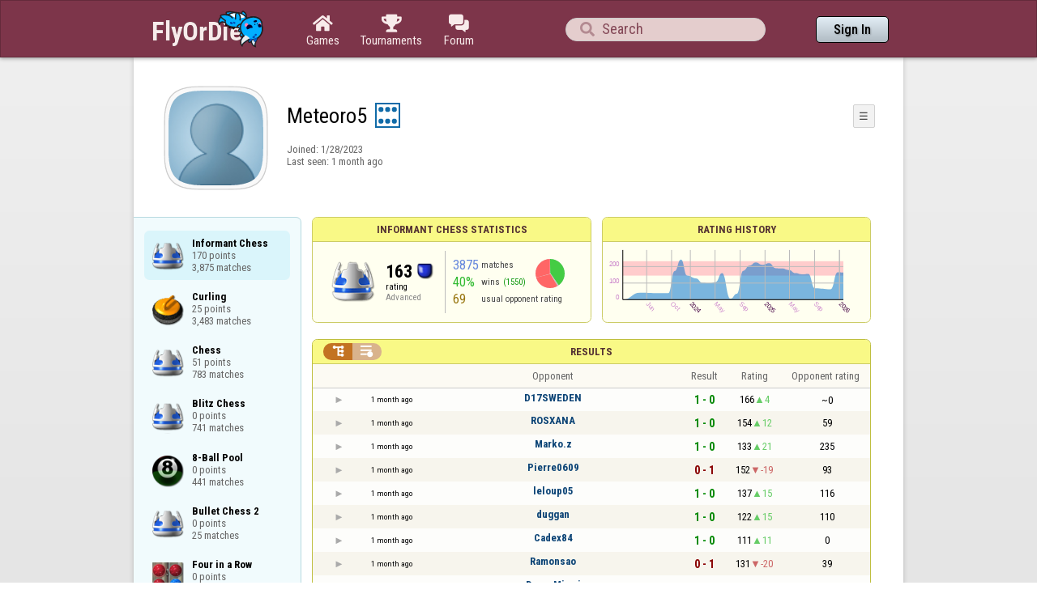

--- FILE ---
content_type: text/html;charset=UTF-8
request_url: https://www.flyordie.com/s/player/Meteoro5/deferred-ChessInformant-NORMAL.js
body_size: 8171
content:
addEventListener("load",initPopupMenus=function(){var popupMenuButton=document.getElementsByClassName("popup-menu-button");var popupMenu=document.getElementsByClassName("popup-menu");for(var i=0;i<popupMenuButton.length;i++){(function(m,b){document.addEventListener("mousedown",function(evt){for(var el=evt.target;el;el=el.parentElement)if(el==m||el==b)return;m.classList.remove("popup-menu-open");});var ch=function(){if(m.classList.contains("popup-menu-open"))m.classList.remove("popup-menu-open");else
m.classList.add("popup-menu-open");};if(!b.contextMenuInited)if(b.classList.contains("pmb-rc"))b.addEventListener("contextmenu",function(evt){evt.preventDefault();console.log("asdf");ch();});else b.addEventListener("click",ch);b.contextMenuInited=1;})(popupMenu[i],popupMenuButton[i]);}});window.closePopupMenus=function(){var popupMenus=document.getElementsByClassName("popup-menu");for(var i=0;i<popupMenus.length;i++){var m=popupMenus[i];m.classList.remove("popup-menu-open");}};var tabOrder=["aboutTab","statTab","gameListTab"];
var currentTabName="statTab";if(currentTabName=="gameListTab")tabOrder=["aboutTab","gameListTab"];function switchTab(newTabName){if(newTabName==currentTabName)return;var prev=e(currentTabName);var next=e(newTabName);var dir=tabOrder.indexOf(newTabName)<tabOrder.indexOf(currentTabName)?"right":"left";slideOutTab(prev,dir);slideInTab(next,dir);currentTabName=newTabName;var tabCount=e("tabSwitcher-buttons").children.length;var activeTabMarker=e("atm");activeTabMarker.style.marginLeft=((100/tabCount)*tabOrder.indexOf(newTabName))+"%";
if(newTabName=="statTab")renderRatingHistory();}function slideOutTab(tab,dir){tab.style.transition="transform .3s ease";tab.classList.remove("tab-slideOut-left");tab.classList.remove("tab-slideOut-right");tab.classList.remove("tab-pos-reset");tab.classList.add("tab-slideOut-"+dir);tab.setAttribute("data-tabSlideOut",setTimeout(function(){tab.classList.add("tab-hidden");},350));}function slideInTab(tab,dir){tab.classList.remove("tab-hidden");tab.classList.add("tab-shown");tab.style.transition="transform 0s linear";
tab.classList.remove("tab-slideOut-"+dir);tab.classList.add("tab-slideOut-"+(dir=="left"?"right":"left"));setTimeout(function(){tab.style.opacity="1";tab.style.transition="transform .3s ease";setTimeout(function(){tab.classList.add("tab-pos-reset");},1);},1);if(tab.getAttribute("data-tabSlideOut"))clearTimeout(parseInt(tab.getAttribute("data-tabSlideOut")));}if(!document.getElementById("rpw"))slog("warning","Playerinfo content not loaded, but deferred part is executed (issue #3203). document.readyState="+document.readyState);
var newGameLink,setGleClickListener;var newStatID;function initDPI(){document.getElementById("rpw").innerHTML="<div class=\"f T resultsPanel v\"><div class=t><div class=\"W e O r-i-mouseArea resultsCaption\"><div onclick=\"switchResultsView()\" onmousedown=\"event.preventDefault()\" class=\"F w resultsCaptionText\">Results</div><div class=\"F L pt P\"><div class=\"Fi Vm\"><div style=\"padding:0px 1.0em 0px 1.0em;\" class=\"W b vm\"><div class=\"f T r-i h\"><div class=\"gf gf r-oi H\"></div><div class=\"gf gf r-ti r-i-inactive H\"></div></div></div></div></div></div></div><div class=\"F t\"><div class=e><table class=\"f d o-t\"><thead><tr><td class=Vm><div class=\"W b c vm\"></div></td><style>@media screen and (max-width: 699.98px) { .hi-w700lt {display:none !important}}</style><td class=\"Vm hi-w700lt\"><div class=\"W b l vm\"></div></td><td style=\"width:100.0%;\" class=Vm><div class=\"W b c vm\">Opponent</div></td><td class=Vm><div class=\"W b c vm\">Result</div></td><td class=Vm><div class=\"W b c vm\">Rating</div></td><td class=\"Vm hi-w700lt orc\"><div class=\"W b c vm\">Opponent rating</div></td></tr></thead><tr class=o-t><td class=Vm><div class=\"W b C vm\"><div onselectstart=\"return false;\" class=\"Fi w S n-i\"></div></div></td><td class=\"vm hi-w700lt\"><div title=\"2025-12-11\" class=\"l series-date\">1 month ago</div></td><td style=\"width:100.0%;\"><div class=\"f T v\"><div class=t><div class=\"W e Vm o-nc\"><div class=\"W b C vm\"><a data-tr=\"RESULT-PLAYER\" href=\"/players/D17SWEDEN/ChessInformant\" class=\"Fi el o-n\">D17SWEDEN</a></div></div></div><div class=t><style>@media screen and (min-width: 700px) { .hi-w700gte {display:none !important}}</style><div class=\"W e Vm hi-w700gte opponent-rating\"><div class=\"W b c vm\">(~0)</div></div></div></div></td><td class=Vm><div class=\"W b C vm\"><div class=\"Fi\"><div class=\"f T\"><div class=\"f e vm\"><div class=\"c s-w\">1 - 0</div></div></div></div></div></td><td class=Vm><div class=\"W b vm\"><div class=\"F T mC h\"><div class=\"w H\">166</div><div class=\"w r-u H\">4</div></div></div></td><td class=\"Vm hi-w700lt orc\"><div class=\"W b c vm\">~0</div></td></tr><tr><td colspan=\"6\" class=\"p row-collapsed __gyklhn\"></td></tr><tr class=\"o-t even\"><td class=Vm><div class=\"W b C vm\"><div onselectstart=\"return false;\" class=\"Fi w S n-i\"></div></div></td><td class=\"vm hi-w700lt\"><div title=\"2025-12-08\" class=\"l series-date\">1 month ago</div></td><td style=\"width:100.0%;\"><div class=\"f T v\"><div class=t><div class=\"W e Vm o-nc\"><div class=\"W b C vm\"><a data-tr=\"RESULT-PLAYER\" href=\"/players/ROSXANA/ChessInformant\" class=\"Fi el o-n\">ROSXANA</a></div></div></div><div class=t><div class=\"W e Vm hi-w700gte opponent-rating\"><div class=\"W b c vm\">(59)</div></div></div></div></td><td class=Vm><div class=\"W b C vm\"><div class=\"Fi\"><div class=\"f T\"><div class=\"f e vm\"><div class=\"c s-w\">1 - 0</div></div></div></div></div></td><td class=Vm><div class=\"W b vm\"><div class=\"F T mC h\"><div class=\"w H\">154</div><div class=\"w r-u H\">12</div></div></div></td><td class=\"Vm hi-w700lt orc\"><div class=\"W b c vm\">59</div></td></tr><tr><td colspan=\"6\" class=\"p row-collapsed __gyklho\"></td></tr><tr class=o-t><td class=Vm><div class=\"W b C vm\"><div onselectstart=\"return false;\" class=\"Fi w S n-i\"></div></div></td><td class=\"vm hi-w700lt\"><div title=\"2025-12-07\" class=\"l series-date\">1 month ago</div></td><td style=\"width:100.0%;\"><div class=\"f T v\"><div class=t><div class=\"W e Vm o-nc\"><div class=\"W b C vm\"><a data-tr=\"RESULT-PLAYER\" href=\"/players/Marko.z/ChessInformant\" class=\"Fi el o-n\">Marko.z</a></div></div></div><div class=t><div class=\"W e Vm hi-w700gte opponent-rating\"><div class=\"W b c vm\">(235)</div></div></div></div></td><td class=Vm><div class=\"W b C vm\"><div class=\"Fi\"><div class=\"f T\"><div class=\"f e vm\"><div class=\"c s-w\">1 - 0</div></div></div></div></div></td><td class=Vm><div class=\"W b vm\"><div class=\"F T mC h\"><div class=\"w H\">133</div><div class=\"w r-u H\">21</div></div></div></td><td class=\"Vm hi-w700lt orc\"><div class=\"W b c vm\">235</div></td></tr><tr><td colspan=\"6\" class=\"p row-collapsed __gyklhp\"></td></tr><tr class=\"o-t even\"><td class=Vm><div class=\"W b C vm\"><div onselectstart=\"return false;\" class=\"Fi w S n-i\"></div></div></td><td class=\"vm hi-w700lt\"><div title=\"2025-12-07\" class=\"l series-date\">1 month ago</div></td><td style=\"width:100.0%;\"><div class=\"f T v\"><div class=t><div class=\"W e Vm o-nc\"><div class=\"W b C vm\"><a data-tr=\"RESULT-PLAYER\" href=\"/players/Pierre0609/ChessInformant\" class=\"Fi el o-n\">Pierre0609</a></div></div></div><div class=t><div class=\"W e Vm hi-w700gte opponent-rating\"><div class=\"W b c vm\">(93)</div></div></div></div></td><td class=Vm><div class=\"W b C vm\"><div class=\"Fi\"><div class=\"f T\"><div class=\"f e vm\"><div class=\"c s-l\">0 - 1</div></div></div></div></div></td><td class=Vm><div class=\"W b vm\"><div class=\"F T mC h\"><div class=\"w H\">152</div><div class=\"w r-d H\">-19</div></div></div></td><td class=\"Vm hi-w700lt orc\"><div class=\"W b c vm\">93</div></td></tr><tr><td colspan=\"6\" class=\"p row-collapsed __gyklhq\"></td></tr><tr class=o-t><td class=Vm><div class=\"W b C vm\"><div onselectstart=\"return false;\" class=\"Fi w S n-i\"></div></div></td><td class=\"vm hi-w700lt\"><div title=\"2025-12-07\" class=\"l series-date\">1 month ago</div></td><td style=\"width:100.0%;\"><div class=\"f T v\"><div class=t><div class=\"W e Vm o-nc\"><div class=\"W b C vm\"><a data-tr=\"RESULT-PLAYER\" href=\"/players/leloup05/ChessInformant\" class=\"Fi el o-n\">leloup05</a></div></div></div><div class=t><div class=\"W e Vm hi-w700gte opponent-rating\"><div class=\"W b c vm\">(116)</div></div></div></div></td><td class=Vm><div class=\"W b C vm\"><div class=\"Fi\"><div class=\"f T\"><div class=\"f e vm\"><div class=\"c s-w\">1 - 0</div></div></div></div></div></td><td class=Vm><div class=\"W b vm\"><div class=\"F T mC h\"><div class=\"w H\">137</div><div class=\"w r-u H\">15</div></div></div></td><td class=\"Vm hi-w700lt orc\"><div class=\"W b c vm\">116</div></td></tr><tr><td colspan=\"6\" class=\"p row-collapsed __gyklhr\"></td></tr><tr class=\"o-t even\"><td class=Vm><div class=\"W b C vm\"><div onselectstart=\"return false;\" class=\"Fi w S n-i\"></div></div></td><td class=\"vm hi-w700lt\"><div title=\"2025-12-07\" class=\"l series-date\">1 month ago</div></td><td style=\"width:100.0%;\"><div class=\"f T v\"><div class=t><div class=\"W e Vm o-nc\"><div class=\"W b C vm\"><a data-tr=\"RESULT-PLAYER\" href=\"/players/duggan/ChessInformant\" class=\"Fi el o-n\">duggan</a></div></div></div><div class=t><div class=\"W e Vm hi-w700gte opponent-rating\"><div class=\"W b c vm\">(110)</div></div></div></div></td><td class=Vm><div class=\"W b C vm\"><div class=\"Fi\"><div class=\"f T\"><div class=\"f e vm\"><div class=\"c s-w\">1 - 0</div></div></div></div></div></td><td class=Vm><div class=\"W b vm\"><div class=\"F T mC h\"><div class=\"w H\">122</div><div class=\"w r-u H\">15</div></div></div></td><td class=\"Vm hi-w700lt orc\"><div class=\"W b c vm\">110</div></td></tr><tr><td colspan=\"6\" class=\"p row-collapsed __gyklhs\"></td></tr><tr class=o-t><td class=Vm><div class=\"W b C vm\"><div onselectstart=\"return false;\" class=\"Fi w S n-i\"></div></div></td><td class=\"vm hi-w700lt\"><div title=\"2025-12-06\" class=\"l series-date\">1 month ago</div></td><td style=\"width:100.0%;\"><div class=\"f T v\"><div class=t><div class=\"W e Vm o-nc\"><div class=\"W b C vm\"><a data-tr=\"RESULT-PLAYER\" href=\"/players/Cadex84/ChessInformant\" class=\"Fi el o-n\">Cadex84</a></div></div></div><div class=t><div class=\"W e Vm hi-w700gte opponent-rating\"><div class=\"W b c vm\">(0)</div></div></div></div></td><td class=Vm><div class=\"W b C vm\"><div class=\"Fi\"><div class=\"f T\"><div class=\"f e vm\"><div class=\"c s-w\">1 - 0</div></div></div></div></div></td><td class=Vm><div class=\"W b vm\"><div class=\"F T mC h\"><div class=\"w H\">111</div><div class=\"w r-u H\">11</div></div></div></td><td class=\"Vm hi-w700lt orc\"><div class=\"W b c vm\">0</div></td></tr><tr><td colspan=\"6\" class=\"p row-collapsed __gyklht\"></td></tr><tr class=\"o-t even\"><td class=Vm><div class=\"W b C vm\"><div onselectstart=\"return false;\" class=\"Fi w S n-i\"></div></div></td><td class=\"vm hi-w700lt\"><div title=\"2025-12-06\" class=\"l series-date\">1 month ago</div></td><td style=\"width:100.0%;\"><div class=\"f T v\"><div class=t><div class=\"W e Vm o-nc\"><div class=\"W b C vm\"><a data-tr=\"RESULT-PLAYER\" href=\"/players/Ramonsao/ChessInformant\" class=\"Fi el o-n\">Ramonsao</a></div></div></div><div class=t><div class=\"W e Vm hi-w700gte opponent-rating\"><div class=\"W b c vm\">(39)</div></div></div></div></td><td class=Vm><div class=\"W b C vm\"><div class=\"Fi\"><div class=\"f T\"><div class=\"f e vm\"><div class=\"c s-l\">0 - 1</div></div></div></div></div></td><td class=Vm><div class=\"W b vm\"><div class=\"F T mC h\"><div class=\"w H\">131</div><div class=\"w r-d H\">-20</div></div></div></td><td class=\"Vm hi-w700lt orc\"><div class=\"W b c vm\">39</div></td></tr><tr><td colspan=\"6\" class=\"p row-collapsed __gyklhu\"></td></tr><tr class=o-t><td class=Vm><div class=\"W b C vm\"><div onselectstart=\"return false;\" class=\"Fi w S n-i\"></div></div></td><td class=\"vm hi-w700lt\"><div title=\"2025-12-06\" class=\"l series-date\">1 month ago</div></td><td style=\"width:100.0%;\"><div class=\"f T v\"><div class=t><div class=\"W e Vm o-nc\"><div class=\"W b C vm\"><a data-tr=\"RESULT-PLAYER\" href=\"/players/DannyMiami/ChessInformant\" class=\"Fi el o-n\">DannyMiami</a></div></div></div><div class=t><div class=\"W e Vm hi-w700gte opponent-rating\"><div class=\"W b c vm\">(65)</div></div></div></div></td><td class=Vm><div class=\"W b C vm\"><div class=\"Fi\"><div class=\"f T\"><div class=\"f e vm\"><div class=\"c s-l\">0 - 1</div></div></div></div></div></td><td class=Vm><div class=\"W b vm\"><div class=\"F T mC h\"><div class=\"w H\">151</div><div class=\"w r-d H\">-20</div></div></div></td><td class=\"Vm hi-w700lt orc\"><div class=\"W b c vm\">65</div></td></tr><tr><td colspan=\"6\" class=\"p row-collapsed __gyklhv\"></td></tr><tr class=\"o-t even\"><td class=Vm><div class=\"W b C vm\"><div onselectstart=\"return false;\" class=\"Fi w S n-i\"></div></div></td><td class=\"vm hi-w700lt\"><div title=\"2025-12-05\" class=\"l series-date\">1 month ago</div></td><td style=\"width:100.0%;\"><div class=\"f T v\"><div class=t><div class=\"W e Vm o-nc\"><div class=\"W b C vm\"><a data-tr=\"RESULT-PLAYER\" href=\"/players/Ricardo42/ChessInformant\" class=\"Fi el o-n\">Ricardo42</a></div></div></div><div class=t><div class=\"W e Vm hi-w700gte opponent-rating\"><div class=\"W b c vm\">(~50)</div></div></div></div></td><td class=Vm><div class=\"W b C vm\"><div class=\"Fi\"><div class=\"f T\"><div class=\"f e vm\"><div class=\"c s-w\">1 - 0</div></div></div></div></div></td><td class=Vm><div class=\"W b vm\"><div class=\"F T mC h\"><div class=\"w H\">142</div><div class=\"w r-u H\">9</div></div></div></td><td class=\"Vm hi-w700lt orc\"><div class=\"W b c vm\">~50</div></td></tr><tr><td colspan=\"6\" class=\"p row-collapsed __gyklhw\"></td></tr><tr class=o-t><td class=Vm><div class=\"W b C vm\"><div onselectstart=\"return false;\" class=\"Fi w S n-i\"></div></div></td><td class=\"vm hi-w700lt\"><div title=\"2025-12-05\" class=\"l series-date\">1 month ago</div></td><td style=\"width:100.0%;\"><div class=\"f T v\"><div class=t><div class=\"W e Vm o-nc\"><div class=\"W b C vm\"><a data-tr=\"RESULT-PLAYER\" href=\"/players/furioso5000/ChessInformant\" class=\"Fi el o-n\">furioso5000</a></div></div></div><div class=t><div class=\"W e Vm hi-w700gte opponent-rating\"><div class=\"W b c vm\">(123)</div></div></div></div></td><td class=Vm><div class=\"W b C vm\"><div class=\"Fi\"><div class=\"f T\"><div class=\"f e vm\"><div class=\"c s-w\">1 - 0</div></div></div></div></div></td><td class=Vm><div class=\"W b vm\"><div class=\"F T mC h\"><div class=\"w H\">126</div><div class=\"w r-u H\">16</div></div></div></td><td class=\"Vm hi-w700lt orc\"><div class=\"W b c vm\">123</div></td></tr><tr><td colspan=\"6\" class=\"p row-collapsed __gyklhx\"></td></tr><tr class=\"o-t even\"><td class=Vm><div class=\"W b C vm\"><div onselectstart=\"return false;\" class=\"Fi w S n-i\"></div></div></td><td class=\"vm hi-w700lt\"><div title=\"2025-12-04\" class=\"l series-date\">1 month ago</div></td><td style=\"width:100.0%;\"><div class=\"f T v\"><div class=t><div class=\"W e Vm o-nc\"><div class=\"W b C vm\"><a data-tr=\"RESULT-PLAYER\" href=\"/players/alfaro65/ChessInformant\" class=\"Fi el o-n\">alfaro65</a></div></div></div><div class=t><div class=\"W e Vm hi-w700gte opponent-rating\"><div class=\"W b c vm\">(55)</div></div></div></div></td><td class=Vm><div class=\"W b C vm\"><div class=\"Fi\"><div class=\"f T\"><div class=\"f e vm\"><div class=\"c s-w\">1 - 0</div></div></div></div></div></td><td class=Vm><div class=\"W b vm\"><div class=\"F T mC h\"><div class=\"w H\">113</div><div class=\"w r-u H\">13</div></div></div></td><td class=\"Vm hi-w700lt orc\"><div class=\"W b c vm\">55</div></td></tr><tr><td colspan=\"6\" class=\"p row-collapsed __gyklhy\"></td></tr><tr class=o-t><td class=Vm><div class=\"W b C vm\"><div onselectstart=\"return false;\" class=\"Fi w S n-i\"></div></div></td><td class=\"vm hi-w700lt\"><div title=\"2025-12-03\" class=\"l series-date\">1 month ago</div></td><td style=\"width:100.0%;\"><div class=\"f T v\"><div class=t><div class=\"W e Vm o-nc\"><div class=\"W b C vm\"><a data-tr=\"RESULT-PLAYER\" href=\"/players/Edilson+Lima/ChessInformant\" class=\"Fi el o-n\">Edilson Lima</a></div></div></div><div class=t><div class=\"W e Vm hi-w700gte opponent-rating\"><div class=\"W b c vm\">(109)</div></div></div></div></td><td class=Vm><div class=\"W b C vm\"><div class=\"Fi\"><div class=\"f T\"><div class=\"f e vm\"><div class=\"c s-w\">1 - 0</div></div></div></div></div></td><td class=Vm><div class=\"W b vm\"><div class=\"F T mC h\"><div class=\"w H\">96</div><div class=\"w r-u H\">17</div></div></div></td><td class=\"Vm hi-w700lt orc\"><div class=\"W b c vm\">109</div></td></tr><tr><td colspan=\"6\" class=\"p row-collapsed __gyklhz\"></td></tr><tr class=\"o-t even\"><td class=Vm><div class=\"W b C vm\"><div onselectstart=\"return false;\" class=\"Fi w S n-i\"></div></div></td><td class=\"vm hi-w700lt\"><div title=\"2025-12-02\" class=\"l series-date\">1 month ago</div></td><td style=\"width:100.0%;\"><div class=\"f T v\"><div class=t><div class=\"W e Vm o-nc\"><div class=\"W b C vm\"><a data-tr=\"RESULT-PLAYER\" href=\"/players/Hamdaoui/ChessInformant\" class=\"Fi el o-n\">Hamdaoui</a></div></div></div><div class=t><div class=\"W e Vm hi-w700gte opponent-rating\"><div class=\"W b c vm\">(113)</div></div></div></div></td><td class=Vm><div class=\"W b C vm\"><div class=\"Fi\"><div class=\"f T\"><div class=\"f e vm\"><div class=\"c s-w\">1 - 0</div></div></div></div></div></td><td class=Vm><div class=\"W b vm\"><div class=\"F T mC h\"><div class=\"w H\">78</div><div class=\"w r-u H\">18</div></div></div></td><td class=\"Vm hi-w700lt orc\"><div class=\"W b c vm\">113</div></td></tr><tr><td colspan=\"6\" class=\"p row-collapsed __gykli0\"></td></tr><tr class=o-t><td class=Vm><div class=\"W b C vm\"><div onselectstart=\"return false;\" class=\"Fi w S n-i\"></div></div></td><td class=\"vm hi-w700lt\"><div title=\"2025-12-02\" class=\"l series-date\">1 month ago</div></td><td style=\"width:100.0%;\"><div class=\"f T v\"><div class=t><div class=\"W e Vm o-nc\"><div class=\"W b C vm\"><a data-tr=\"RESULT-PLAYER\" href=\"/players/Saido/ChessInformant\" class=\"Fi el o-n\">Saido</a></div></div></div><div class=t><div class=\"W e Vm hi-w700gte opponent-rating\"><div class=\"W b c vm\">(~41)</div></div></div></div></td><td class=Vm><div class=\"W b C vm\"><div class=\"Fi\"><div class=\"f T\"><div class=\"f e vm\"><div class=\"c s-l\">0 - 1</div></div></div></div></div></td><td class=Vm><div class=\"W b vm\"><div class=\"F T mC h\"><div class=\"w H\">91</div><div class=\"w r-d H\">-13</div></div></div></td><td class=\"Vm hi-w700lt orc\"><div class=\"W b c vm\">~41</div></td></tr><tr><td colspan=\"6\" class=\"p row-collapsed __gykli1\"></td></tr><tr class=\"o-t even\"><td class=Vm><div class=\"W b C vm\"><div onselectstart=\"return false;\" class=\"Fi w S n-i\"></div></div></td><td class=\"vm hi-w700lt\"><div title=\"2025-12-02\" class=\"l series-date\">1 month ago</div></td><td style=\"width:100.0%;\"><div class=\"f T v\"><div class=t><div class=\"W e Vm o-nc\"><div class=\"W b C vm\"><a data-tr=\"RESULT-PLAYER\" href=\"/players/targitaosz/ChessInformant\" class=\"Fi el o-n\">targitaosz</a></div></div></div><div class=t><div class=\"W e Vm hi-w700gte opponent-rating\"><div class=\"W b c vm\">(13)</div></div></div></div></td><td class=Vm><div class=\"W b C vm\"><div class=\"Fi\"><div class=\"f T\"><div class=\"f e vm\"><div class=\"c s-l\">0 - 1</div></div></div></div></div></td><td class=Vm><div class=\"W b vm\"><div class=\"F T mC h\"><div class=\"w H\">111</div><div class=\"w r-d H\">-20</div></div></div></td><td class=\"Vm hi-w700lt orc\"><div class=\"W b c vm\">13</div></td></tr><tr><td colspan=\"6\" class=\"p row-collapsed __gykli2\"></td></tr><tr class=o-t><td class=Vm><div class=\"W b C vm\"><div onselectstart=\"return false;\" class=\"Fi w S n-i\"></div></div></td><td class=\"vm hi-w700lt\"><div title=\"2025-12-02\" class=\"l series-date\">1 month ago</div></td><td style=\"width:100.0%;\"><div class=\"f T v\"><div class=t><div class=\"W e Vm o-nc\"><div class=\"W b C vm\"><a data-tr=\"RESULT-PLAYER\" href=\"/players/lucas107/ChessInformant\" class=\"Fi el o-n\">lucas107</a></div></div></div><div class=t><div class=\"W e Vm hi-w700gte opponent-rating\"><div class=\"W b c vm\">(79)</div></div></div></div></td><td class=Vm><div class=\"W b C vm\"><div class=\"Fi\"><div class=\"f T\"><div class=\"f e vm\"><div class=\"c s-w\">1 - 0</div></div></div></div></div></td><td class=Vm><div class=\"W b vm\"><div class=\"F T mC h\"><div class=\"w H\">96</div><div class=\"w r-u H\">15</div></div></div></td><td class=\"Vm hi-w700lt orc\"><div class=\"W b c vm\">79</div></td></tr><tr><td colspan=\"6\" class=\"p row-collapsed __gykli3\"></td></tr><tr class=\"o-t even\"><td class=Vm><div class=\"W b C vm\"><div onselectstart=\"return false;\" class=\"Fi w S n-i\"></div></div></td><td class=\"vm hi-w700lt\"><div title=\"2025-12-02\" class=\"l series-date\">1 month ago</div></td><td style=\"width:100.0%;\"><div class=\"f T v\"><div class=t><div class=\"W e Vm o-nc\"><div class=\"W b C vm\"><a data-tr=\"RESULT-PLAYER\" href=\"/players/david-2000/ChessInformant\" class=\"Fi el o-n\">david-2000</a></div></div></div><div class=t><div class=\"W e Vm hi-w700gte opponent-rating\"><div class=\"W b c vm\">(41)</div></div></div></div></td><td class=Vm><div class=\"W b C vm\"><div class=\"Fi\"><div class=\"f T\"><div class=\"f e vm\"><div class=\"c s-w\">1 - 0</div></div></div></div></div></td><td class=Vm><div class=\"W b vm\"><div class=\"F T mC h\"><div class=\"w H\">82</div><div class=\"w r-u H\">14</div></div></div></td><td class=\"Vm hi-w700lt orc\"><div class=\"W b c vm\">41</div></td></tr><tr><td colspan=\"6\" class=\"p row-collapsed __gykli4\"></td></tr><tr class=o-t><td class=Vm><div class=\"W b C vm\"><div onselectstart=\"return false;\" class=\"Fi w S n-i\"></div></div></td><td class=\"vm hi-w700lt\"><div title=\"2025-12-02\" class=\"l series-date\">1 month ago</div></td><td style=\"width:100.0%;\"><div class=\"f T v\"><div class=t><div class=\"W e Vm o-nc\"><div class=\"W b C vm\"><a data-tr=\"RESULT-PLAYER\" href=\"/players/%D7%A2%D7%96%D7%94+%D7%A4%D7%9C%D7%A1%D7%98%D7%99%D7%A0%D7%99%D7%AA/ChessInformant\" class=\"Fi el o-n\">עזה פלסטינית</a></div></div></div><div class=t><div class=\"W e Vm hi-w700gte opponent-rating\"><div class=\"W b c vm\">(79)</div></div></div></div></td><td class=Vm><div class=\"W b C vm\"><div class=\"Fi\"><div class=\"f T\"><div class=\"f e vm\"><div class=\"c s-l\">0 - 2</div></div></div></div></div></td><td class=Vm><div class=\"W b vm\"><div class=\"F T mC h\"><div class=\"w H\">108</div><div class=\"w r-d H\">-26</div></div></div></td><td class=\"Vm hi-w700lt orc\"><div class=\"W b c vm\">79</div></td></tr><tr><td colspan=\"6\" class=\"p row-collapsed __gykli5\"></td></tr></table><table class=\"f d resultsByTime a\"><thead><tr><td class=\"Vm timeCol\"><div class=\"W b r vm\">Date</div></td><td class=Vm><div class=\"W b c vm\">Result</div></td><td class=Vm><div class=\"W b l vm\"></div></td><td style=\"width:100.0%;\" class=Vm><div class=\"W b c vm\">Opponent</div></td><td class=\"Vm hi-w700lt torc\"><div class=\"W b c vm\">Opponent rating</div></td><td class=Vm><div class=\"W b r vm\">Duration</div></td><td class=Vm><div class=\"W b c vm\">Moves</div></td></tr></thead><tr class=dateRow><td colspan=\"7\" class=timeCol id=__gykli6></td></tr><tr class=resultsByTime><td class=\"Vm timeCol\"><div class=\"W b R vm\" id=__gykli7></div></td><td class=Vm><div class=\"W b C vm\"><div style=\"padding:0px 2.0em 0px 0px;\" class=\"Fi rsp\"><div class=\"fi gf gf resultWin\"></div></div></div></td><td></td><td style=\"width:100.0%;\"><div class=\"f T v\"><div class=t><div class=\"W e Vm o-nc\"><div class=\"W b C vm\"><a data-tr=\"RESULT-PLAYER\" href=\"/players/D17SWEDEN/ChessInformant\" class=\"Fi el o-n\">D17SWEDEN</a></div></div></div><div class=t><div class=\"W e Vm hi-w700gte opponent-rating\"><div class=\"W b c vm\">(---)</div></div></div></div></td><td class=\"Vm hi-w700lt torc\"><div class=\"W b c vm\">---</div></td><td class=Vm><div class=\"W b r vm\">20:03</div></td><td class=Vm><div class=\"W b vm\"><div class=\"F T mC h\"><div class=\"w H\">38</div><div class=H style=\"min-width:0.5em\"></div><div class=H><div style=\"width:1.5em;height:1.5em;background:url(/image/playerinfo/teams/Chess_40.png) -200% 000%;background-size:300% 100%;\" class=\"fi teamIcon\"></div></div></div></div></td></tr><tr class=dateRow><td colspan=\"7\" class=timeCol id=__gykli8></td></tr><tr class=resultsByTime><td class=\"Vm timeCol\"><div class=\"W b R vm\" id=__gykli9></div></td><td class=Vm><div class=\"W b C vm\"><div style=\"padding:0px 2.0em 0px 0px;\" class=\"Fi rsp\"><div class=\"fi gf gf resultWin\"></div></div></div></td><td></td><td style=\"width:100.0%;\"><div class=\"f T v\"><div class=t><div class=\"W e Vm o-nc\"><div class=\"W b C vm\"><a data-tr=\"RESULT-PLAYER\" href=\"/players/ROSXANA/ChessInformant\" class=\"Fi el o-n\">ROSXANA</a></div></div></div><div class=t><div class=\"W e Vm hi-w700gte opponent-rating\"><div class=\"W b c vm\">(59)</div></div></div></div></td><td class=\"Vm hi-w700lt torc\"><div class=\"W b c vm\">59</div></td><td class=Vm><div class=\"W b r vm\">20:37</div></td><td class=Vm><div class=\"W b vm\"><div class=\"F T mC h\"><div class=\"w H\">68</div><div class=H style=\"min-width:0.5em\"></div><div class=H><div style=\"width:1.5em;height:1.5em;background:url(/image/playerinfo/teams/Chess_40.png) -200% 000%;background-size:300% 100%;\" class=\"fi teamIcon\"></div></div></div></div></td></tr><tr class=dateRow><td colspan=\"7\" class=timeCol id=__gyklia></td></tr><tr class=resultsByTime><td class=\"Vm timeCol\"><div class=\"W b R vm\" id=__gyklib></div></td><td class=Vm><div class=\"W b C vm\"><div style=\"padding:0px 2.0em 0px 0px;\" class=\"Fi rsp\"><div class=\"fi gf gf resultWin\"></div></div></div></td><td></td><td style=\"width:100.0%;\"><div class=\"f T v\"><div class=t><div class=\"W e Vm o-nc\"><div class=\"W b C vm\"><a data-tr=\"RESULT-PLAYER\" href=\"/players/Marko.z/ChessInformant\" class=\"Fi el o-n\">Marko.z</a></div></div></div><div class=t><div class=\"W e Vm hi-w700gte opponent-rating\"><div class=\"W b c vm\">(235)</div></div></div></div></td><td class=\"Vm hi-w700lt torc\"><div class=\"W b c vm\">235</div></td><td class=Vm><div class=\"W b r vm\">11:00</div></td><td class=Vm><div class=\"W b vm\"><div class=\"F T mC h\"><div class=\"w H\">30</div><div class=H style=\"min-width:0.5em\"></div><div class=H><div style=\"width:1.5em;height:1.5em;background:url(/image/playerinfo/teams/Chess_40.png) -100% 000%;background-size:300% 100%;\" class=\"fi teamIcon\"></div></div></div></div></td></tr><tr class=dateRow><td colspan=\"7\" class=timeCol id=__gyklic></td></tr><tr class=resultsByTime><td class=\"Vm timeCol\"><div class=\"W b R vm\" id=__gyklid></div></td><td class=Vm><div class=\"W b C vm\"><div style=\"padding:0px 2.0em 0px 0px;\" class=\"Fi rsp\"><div class=\"fi gf gf resultLoss\"></div></div></div></td><td></td><td style=\"width:100.0%;\"><div class=\"f T v\"><div class=t><div class=\"W e Vm o-nc\"><div class=\"W b C vm\"><a data-tr=\"RESULT-PLAYER\" href=\"/players/Pierre0609/ChessInformant\" class=\"Fi el o-n\">Pierre0609</a></div></div></div><div class=t><div class=\"W e Vm hi-w700gte opponent-rating\"><div class=\"W b c vm\">(93)</div></div></div></div></td><td class=\"Vm hi-w700lt torc\"><div class=\"W b c vm\">93</div></td><td class=Vm><div class=\"W b r vm\">3:05</div></td><td class=Vm><div class=\"W b vm\"><div class=\"F T mC h\"><div class=\"w H\">16</div><div class=H style=\"min-width:0.5em\"></div><div class=H><div style=\"width:1.5em;height:1.5em;background:url(/image/playerinfo/teams/Chess_40.png) -200% 000%;background-size:300% 100%;\" class=\"fi teamIcon\"></div></div></div></div></td></tr><tr class=dateRow><td colspan=\"7\" class=timeCol id=__gyklie></td></tr><tr class=resultsByTime><td class=\"Vm timeCol\"><div class=\"W b R vm\" id=__gyklif></div></td><td class=Vm><div class=\"W b C vm\"><div style=\"padding:0px 2.0em 0px 0px;\" class=\"Fi rsp\"><div class=\"fi gf gf resultWin\"></div></div></div></td><td></td><td style=\"width:100.0%;\"><div class=\"f T v\"><div class=t><div class=\"W e Vm o-nc\"><div class=\"W b C vm\"><a data-tr=\"RESULT-PLAYER\" href=\"/players/leloup05/ChessInformant\" class=\"Fi el o-n\">leloup05</a></div></div></div><div class=t><div class=\"W e Vm hi-w700gte opponent-rating\"><div class=\"W b c vm\">(116)</div></div></div></div></td><td class=\"Vm hi-w700lt torc\"><div class=\"W b c vm\">116</div></td><td class=Vm><div class=\"W b r vm\">9:53</div></td><td class=Vm><div class=\"W b vm\"><div class=\"F T mC h\"><div class=\"w H\">17</div><div class=H style=\"min-width:0.5em\"></div><div class=H><div style=\"width:1.5em;height:1.5em;background:url(/image/playerinfo/teams/Chess_40.png) -200% 000%;background-size:300% 100%;\" class=\"fi teamIcon\"></div></div></div></div></td></tr><tr class=dateRow><td colspan=\"7\" class=timeCol id=__gyklig></td></tr><tr class=resultsByTime><td class=\"Vm timeCol\"><div class=\"W b R vm\" id=__gyklih></div></td><td class=Vm><div class=\"W b C vm\"><div style=\"padding:0px 2.0em 0px 0px;\" class=\"Fi rsp\"><div class=\"fi gf gf resultWin\"></div></div></div></td><td></td><td style=\"width:100.0%;\"><div class=\"f T v\"><div class=t><div class=\"W e Vm o-nc\"><div class=\"W b C vm\"><a data-tr=\"RESULT-PLAYER\" href=\"/players/duggan/ChessInformant\" class=\"Fi el o-n\">duggan</a></div></div></div><div class=t><div class=\"W e Vm hi-w700gte opponent-rating\"><div class=\"W b c vm\">(110)</div></div></div></div></td><td class=\"Vm hi-w700lt torc\"><div class=\"W b c vm\">110</div></td><td class=Vm><div class=\"W b r vm\">9:12</div></td><td class=Vm><div class=\"W b vm\"><div class=\"F T mC h\"><div class=\"w H\">30</div><div class=H style=\"min-width:0.5em\"></div><div class=H><div style=\"width:1.5em;height:1.5em;background:url(/image/playerinfo/teams/Chess_40.png) -100% 000%;background-size:300% 100%;\" class=\"fi teamIcon\"></div></div></div></div></td></tr><tr class=dateRow><td colspan=\"7\" class=timeCol id=__gyklii></td></tr><tr class=resultsByTime><td class=\"Vm timeCol\"><div class=\"W b R vm\" id=__gyklij></div></td><td class=Vm><div class=\"W b C vm\"><div style=\"padding:0px 2.0em 0px 0px;\" class=\"Fi rsp\"><div class=\"fi gf gf resultWin\"></div></div></div></td><td></td><td style=\"width:100.0%;\"><div class=\"f T v\"><div class=t><div class=\"W e Vm o-nc\"><div class=\"W b C vm\"><a data-tr=\"RESULT-PLAYER\" href=\"/players/Cadex84/ChessInformant\" class=\"Fi el o-n\">Cadex84</a></div></div></div><div class=t><div class=\"W e Vm hi-w700gte opponent-rating\"><div class=\"W b c vm\">(0)</div></div></div></div></td><td class=\"Vm hi-w700lt torc\"><div class=\"W b c vm\">0</div></td><td class=Vm><div class=\"W b r vm\">15:10</div></td><td class=Vm><div class=\"W b vm\"><div class=\"F T mC h\"><div class=\"w H\">36</div><div class=H style=\"min-width:0.5em\"></div><div class=H><div style=\"width:1.5em;height:1.5em;background:url(/image/playerinfo/teams/Chess_40.png) -100% 000%;background-size:300% 100%;\" class=\"fi teamIcon\"></div></div></div></div></td></tr><tr class=dateRow><td colspan=\"7\" class=timeCol id=__gyklik></td></tr><tr class=resultsByTime><td class=\"Vm timeCol\"><div class=\"W b R vm\" id=__gyklil></div></td><td class=Vm><div class=\"W b C vm\"><div style=\"padding:0px 2.0em 0px 0px;\" class=\"Fi rsp\"><div class=\"fi gf gf resultLoss\"></div></div></div></td><td class=Vm><div class=\"W b l vm\">🗲</div></td><td style=\"width:100.0%;\"><div class=\"f T v\"><div class=t><div class=\"W e Vm o-nc\"><div class=\"W b C vm\"><a data-tr=\"RESULT-PLAYER\" href=\"/players/Ramonsao/ChessInformant\" class=\"Fi el o-n\">Ramonsao</a></div></div></div><div class=t><div class=\"W e Vm hi-w700gte opponent-rating\"><div class=\"W b c vm\">(39)</div></div></div></div></td><td class=\"Vm hi-w700lt torc\"><div class=\"W b c vm\">39</div></td><td class=Vm><div class=\"W b r vm\">18:35</div></td><td class=Vm><div class=\"W b vm\"><div class=\"F T mC h\"><div class=\"w H\">0</div><div class=H style=\"min-width:0.5em\"></div><div class=H><div style=\"width:1.5em;height:1.5em;background:url(/image/playerinfo/teams/Chess_40.png) -200% 000%;background-size:300% 100%;\" class=\"fi teamIcon\"></div></div></div></div></td></tr><tr class=dateRow><td colspan=\"7\" class=timeCol id=__gyklim></td></tr><tr class=resultsByTime><td class=\"Vm timeCol\"><div class=\"W b R vm\" id=__gyklin></div></td><td class=Vm><div class=\"W b C vm\"><div style=\"padding:0px 2.0em 0px 0px;\" class=\"Fi rsp\"><div class=\"fi gf gf resultLoss\"></div></div></div></td><td></td><td style=\"width:100.0%;\"><div class=\"f T v\"><div class=t><div class=\"W e Vm o-nc\"><div class=\"W b C vm\"><a data-tr=\"RESULT-PLAYER\" href=\"/players/DannyMiami/ChessInformant\" class=\"Fi el o-n\">DannyMiami</a></div></div></div><div class=t><div class=\"W e Vm hi-w700gte opponent-rating\"><div class=\"W b c vm\">(65)</div></div></div></div></td><td class=\"Vm hi-w700lt torc\"><div class=\"W b c vm\">65</div></td><td class=Vm><div class=\"W b r vm\">16:33</div></td><td class=Vm><div class=\"W b vm\"><div class=\"F T mC h\"><div class=\"w H\">45</div><div class=H style=\"min-width:0.5em\"></div><div class=H><div style=\"width:1.5em;height:1.5em;background:url(/image/playerinfo/teams/Chess_40.png) -100% 000%;background-size:300% 100%;\" class=\"fi teamIcon\"></div></div></div></div></td></tr><tr class=dateRow><td colspan=\"7\" class=timeCol id=__gyklio></td></tr><tr class=resultsByTime><td class=\"Vm timeCol\"><div class=\"W b R vm\" id=__gyklip></div></td><td class=Vm><div class=\"W b C vm\"><div style=\"padding:0px 2.0em 0px 0px;\" class=\"Fi rsp\"><div class=\"fi gf gf resultWin\"></div></div></div></td><td></td><td style=\"width:100.0%;\"><div class=\"f T v\"><div class=t><div class=\"W e Vm o-nc\"><div class=\"W b C vm\"><a data-tr=\"RESULT-PLAYER\" href=\"/players/Ricardo42/ChessInformant\" class=\"Fi el o-n\">Ricardo42</a></div></div></div><div class=t><div class=\"W e Vm hi-w700gte opponent-rating\"><div class=\"W b c vm\">(~50)</div></div></div></div></td><td class=\"Vm hi-w700lt torc\"><div class=\"W b c vm\">~50</div></td><td class=Vm><div class=\"W b r vm\">22:18</div></td><td class=Vm><div class=\"W b vm\"><div class=\"F T mC h\"><div class=\"w H\">46</div><div class=H style=\"min-width:0.5em\"></div><div class=H><div style=\"width:1.5em;height:1.5em;background:url(/image/playerinfo/teams/Chess_40.png) -200% 000%;background-size:300% 100%;\" class=\"fi teamIcon\"></div></div></div></div></td></tr><tr class=dateRow><td colspan=\"7\" class=timeCol id=__gykliq></td></tr><tr class=resultsByTime><td class=\"Vm timeCol\"><div class=\"W b R vm\" id=__gyklir></div></td><td class=Vm><div class=\"W b C vm\"><div style=\"padding:0px 2.0em 0px 0px;\" class=\"Fi rsp\"><div class=\"fi gf gf resultWin\"></div></div></div></td><td class=Vm><div class=\"W b l vm\">🗲</div></td><td style=\"width:100.0%;\"><div class=\"f T v\"><div class=t><div class=\"W e Vm o-nc\"><div class=\"W b C vm\"><a data-tr=\"RESULT-PLAYER\" href=\"/players/furioso5000/ChessInformant\" class=\"Fi el o-n\">furioso5000</a></div></div></div><div class=t><div class=\"W e Vm hi-w700gte opponent-rating\"><div class=\"W b c vm\">(123)</div></div></div></div></td><td class=\"Vm hi-w700lt torc\"><div class=\"W b c vm\">123</div></td><td class=Vm><div class=\"W b r vm\">5:10</div></td><td class=Vm><div class=\"W b vm\"><div class=\"F T mC h\"><div class=\"w H\">21</div><div class=H style=\"min-width:0.5em\"></div><div class=H><div style=\"width:1.5em;height:1.5em;background:url(/image/playerinfo/teams/Chess_40.png) -100% 000%;background-size:300% 100%;\" class=\"fi teamIcon\"></div></div></div></div></td></tr><tr class=dateRow><td colspan=\"7\" class=timeCol id=__gyklis></td></tr><tr class=resultsByTime><td class=\"Vm timeCol\"><div class=\"W b R vm\" id=__gyklit></div></td><td class=Vm><div class=\"W b C vm\"><div style=\"padding:0px 2.0em 0px 0px;\" class=\"Fi rsp\"><div class=\"fi gf gf resultWin\"></div></div></div></td><td></td><td style=\"width:100.0%;\"><div class=\"f T v\"><div class=t><div class=\"W e Vm o-nc\"><div class=\"W b C vm\"><a data-tr=\"RESULT-PLAYER\" href=\"/players/alfaro65/ChessInformant\" class=\"Fi el o-n\">alfaro65</a></div></div></div><div class=t><div class=\"W e Vm hi-w700gte opponent-rating\"><div class=\"W b c vm\">(55)</div></div></div></div></td><td class=\"Vm hi-w700lt torc\"><div class=\"W b c vm\">55</div></td><td class=Vm><div class=\"W b r vm\">9:03</div></td><td class=Vm><div class=\"W b vm\"><div class=\"F T mC h\"><div class=\"w H\">36</div><div class=H style=\"min-width:0.5em\"></div><div class=H><div style=\"width:1.5em;height:1.5em;background:url(/image/playerinfo/teams/Chess_40.png) -200% 000%;background-size:300% 100%;\" class=\"fi teamIcon\"></div></div></div></div></td></tr><tr class=dateRow><td colspan=\"7\" class=timeCol id=__gykliu></td></tr><tr class=resultsByTime><td class=\"Vm timeCol\"><div class=\"W b R vm\" id=__gykliv></div></td><td class=Vm><div class=\"W b C vm\"><div style=\"padding:0px 2.0em 0px 0px;\" class=\"Fi rsp\"><div class=\"fi gf gf resultWin\"></div></div></div></td><td></td><td style=\"width:100.0%;\"><div class=\"f T v\"><div class=t><div class=\"W e Vm o-nc\"><div class=\"W b C vm\"><a data-tr=\"RESULT-PLAYER\" href=\"/players/Edilson+Lima/ChessInformant\" class=\"Fi el o-n\">Edilson Lima</a></div></div></div><div class=t><div class=\"W e Vm hi-w700gte opponent-rating\"><div class=\"W b c vm\">(109)</div></div></div></div></td><td class=\"Vm hi-w700lt torc\"><div class=\"W b c vm\">109</div></td><td class=Vm><div class=\"W b r vm\">7:17</div></td><td class=Vm><div class=\"W b vm\"><div class=\"F T mC h\"><div class=\"w H\">20</div><div class=H style=\"min-width:0.5em\"></div><div class=H><div style=\"width:1.5em;height:1.5em;background:url(/image/playerinfo/teams/Chess_40.png) -100% 000%;background-size:300% 100%;\" class=\"fi teamIcon\"></div></div></div></div></td></tr><tr class=dateRow><td colspan=\"7\" class=timeCol id=__gykliw></td></tr><tr class=resultsByTime><td class=\"Vm timeCol\"><div class=\"W b R vm\" id=__gyklix></div></td><td class=Vm><div class=\"W b C vm\"><div style=\"padding:0px 2.0em 0px 0px;\" class=\"Fi rsp\"><div class=\"fi gf gf resultWin\"></div></div></div></td><td></td><td style=\"width:100.0%;\"><div class=\"f T v\"><div class=t><div class=\"W e Vm o-nc\"><div class=\"W b C vm\"><a data-tr=\"RESULT-PLAYER\" href=\"/players/Hamdaoui/ChessInformant\" class=\"Fi el o-n\">Hamdaoui</a></div></div></div><div class=t><div class=\"W e Vm hi-w700gte opponent-rating\"><div class=\"W b c vm\">(113)</div></div></div></div></td><td class=\"Vm hi-w700lt torc\"><div class=\"W b c vm\">113</div></td><td class=Vm><div class=\"W b r vm\">10:32</div></td><td class=Vm><div class=\"W b vm\"><div class=\"F T mC h\"><div class=\"w H\">36</div><div class=H style=\"min-width:0.5em\"></div><div class=H><div style=\"width:1.5em;height:1.5em;background:url(/image/playerinfo/teams/Chess_40.png) -100% 000%;background-size:300% 100%;\" class=\"fi teamIcon\"></div></div></div></div></td></tr><tr class=dateRow><td colspan=\"7\" class=timeCol id=__gykliy></td></tr><tr class=resultsByTime><td class=\"Vm timeCol\"><div class=\"W b R vm\" id=__gykliz></div></td><td class=Vm><div class=\"W b C vm\"><div style=\"padding:0px 2.0em 0px 0px;\" class=\"Fi rsp\"><div class=\"fi gf gf resultLoss\"></div></div></div></td><td class=Vm><div class=\"W b l vm\">🗲</div></td><td style=\"width:100.0%;\"><div class=\"f T v\"><div class=t><div class=\"W e Vm o-nc\"><div class=\"W b C vm\"><a data-tr=\"RESULT-PLAYER\" href=\"/players/Saido/ChessInformant\" class=\"Fi el o-n\">Saido</a></div></div></div><div class=t><div class=\"W e Vm hi-w700gte opponent-rating\"><div class=\"W b c vm\">(~41)</div></div></div></div></td><td class=\"Vm hi-w700lt torc\"><div class=\"W b c vm\">~41</div></td><td class=Vm><div class=\"W b r vm\">10:44</div></td><td class=Vm><div class=\"W b vm\"><div class=\"F T mC h\"><div class=\"w H\">0</div><div class=H style=\"min-width:0.5em\"></div><div class=H><div style=\"width:1.5em;height:1.5em;background:url(/image/playerinfo/teams/Chess_40.png) -200% 000%;background-size:300% 100%;\" class=\"fi teamIcon\"></div></div></div></div></td></tr><tr class=dateRow><td colspan=\"7\" class=timeCol id=__gyklj0></td></tr><tr class=resultsByTime><td class=\"Vm timeCol\"><div class=\"W b R vm\" id=__gyklj1></div></td><td class=Vm><div class=\"W b C vm\"><div style=\"padding:0px 2.0em 0px 0px;\" class=\"Fi rsp\"><div class=\"fi gf gf resultLoss\"></div></div></div></td><td></td><td style=\"width:100.0%;\"><div class=\"f T v\"><div class=t><div class=\"W e Vm o-nc\"><div class=\"W b C vm\"><a data-tr=\"RESULT-PLAYER\" href=\"/players/targitaosz/ChessInformant\" class=\"Fi el o-n\">targitaosz</a></div></div></div><div class=t><div class=\"W e Vm hi-w700gte opponent-rating\"><div class=\"W b c vm\">(13)</div></div></div></div></td><td class=\"Vm hi-w700lt torc\"><div class=\"W b c vm\">13</div></td><td class=Vm><div class=\"W b r vm\">2:16</div></td><td class=Vm><div class=\"W b vm\"><div class=\"F T mC h\"><div class=\"w H\">11</div><div class=H style=\"min-width:0.5em\"></div><div class=H><div style=\"width:1.5em;height:1.5em;background:url(/image/playerinfo/teams/Chess_40.png) -200% 000%;background-size:300% 100%;\" class=\"fi teamIcon\"></div></div></div></div></td></tr><tr class=dateRow><td colspan=\"7\" class=timeCol id=__gyklj2></td></tr><tr class=resultsByTime><td class=\"Vm timeCol\"><div class=\"W b R vm\" id=__gyklj3></div></td><td class=Vm><div class=\"W b C vm\"><div style=\"padding:0px 2.0em 0px 0px;\" class=\"Fi rsp\"><div class=\"fi gf gf resultWin\"></div></div></div></td><td></td><td style=\"width:100.0%;\"><div class=\"f T v\"><div class=t><div class=\"W e Vm o-nc\"><div class=\"W b C vm\"><a data-tr=\"RESULT-PLAYER\" href=\"/players/lucas107/ChessInformant\" class=\"Fi el o-n\">lucas107</a></div></div></div><div class=t><div class=\"W e Vm hi-w700gte opponent-rating\"><div class=\"W b c vm\">(79)</div></div></div></div></td><td class=\"Vm hi-w700lt torc\"><div class=\"W b c vm\">79</div></td><td class=Vm><div class=\"W b r vm\">16:34</div></td><td class=Vm><div class=\"W b vm\"><div class=\"F T mC h\"><div class=\"w H\">26</div><div class=H style=\"min-width:0.5em\"></div><div class=H><div style=\"width:1.5em;height:1.5em;background:url(/image/playerinfo/teams/Chess_40.png) -100% 000%;background-size:300% 100%;\" class=\"fi teamIcon\"></div></div></div></div></td></tr><tr class=dateRow><td colspan=\"7\" class=timeCol id=__gyklj4></td></tr><tr class=resultsByTime><td class=\"Vm timeCol\"><div class=\"W b R vm\" id=__gyklj5></div></td><td class=Vm><div class=\"W b C vm\"><div style=\"padding:0px 2.0em 0px 0px;\" class=\"Fi rsp\"><div class=\"fi gf gf resultWin\"></div></div></div></td><td></td><td style=\"width:100.0%;\"><div class=\"f T v\"><div class=t><div class=\"W e Vm o-nc\"><div class=\"W b C vm\"><a data-tr=\"RESULT-PLAYER\" href=\"/players/david-2000/ChessInformant\" class=\"Fi el o-n\">david-2000</a></div></div></div><div class=t><div class=\"W e Vm hi-w700gte opponent-rating\"><div class=\"W b c vm\">(41)</div></div></div></div></td><td class=\"Vm hi-w700lt torc\"><div class=\"W b c vm\">41</div></td><td class=Vm><div class=\"W b r vm\">14:29</div></td><td class=Vm><div class=\"W b vm\"><div class=\"F T mC h\"><div class=\"w H\">32</div><div class=H style=\"min-width:0.5em\"></div><div class=H><div style=\"width:1.5em;height:1.5em;background:url(/image/playerinfo/teams/Chess_40.png) -200% 000%;background-size:300% 100%;\" class=\"fi teamIcon\"></div></div></div></div></td></tr><tr class=dateRow><td colspan=\"7\" class=timeCol id=__gyklj6></td></tr><tr class=resultsByTime><td class=\"Vm timeCol\"><div class=\"W b R vm\" id=__gyklj7></div></td><td class=Vm><div class=\"W b C vm\"><div style=\"padding:0px 2.0em 0px 0px;\" class=\"Fi rsp\"><div class=\"fi gf gf resultLoss\"></div></div></div></td><td></td><td style=\"width:100.0%;\"><div class=\"f T v\"><div class=t><div class=\"W e Vm o-nc\"><div class=\"W b C vm\"><a data-tr=\"RESULT-PLAYER\" href=\"/players/%D7%A2%D7%96%D7%94+%D7%A4%D7%9C%D7%A1%D7%98%D7%99%D7%A0%D7%99%D7%AA/ChessInformant\" class=\"Fi el o-n\">עזה פלסטינית</a></div></div></div><div class=t><div class=\"W e Vm hi-w700gte opponent-rating\"><div class=\"W b c vm\">(96)</div></div></div></div></td><td class=\"Vm hi-w700lt torc\"><div class=\"W b c vm\">96</div></td><td class=Vm><div class=\"W b r vm\">5:06</div></td><td class=Vm><div class=\"W b vm\"><div class=\"F T mC h\"><div class=\"w H\">16</div><div class=H style=\"min-width:0.5em\"></div><div class=H><div style=\"width:1.5em;height:1.5em;background:url(/image/playerinfo/teams/Chess_40.png) -100% 000%;background-size:300% 100%;\" class=\"fi teamIcon\"></div></div></div></div></td></tr><tr class=dateRow><td colspan=\"7\" class=timeCol id=__gyklj8></td></tr><tr class=resultsByTime><td class=\"Vm timeCol\"><div class=\"W b R vm\" id=__gyklj9></div></td><td class=Vm><div class=\"W b C vm\"><div style=\"padding:0px 2.0em 0px 0px;\" class=\"Fi rsp\"><div class=\"fi gf gf resultLoss\"></div></div></div></td><td></td><td style=\"width:100.0%;\"><div class=\"f T v\"><div class=t><div class=\"W e Vm o-nc\"><div class=\"W b C vm\"><a data-tr=\"RESULT-PLAYER\" href=\"/players/%D7%A2%D7%96%D7%94+%D7%A4%D7%9C%D7%A1%D7%98%D7%99%D7%A0%D7%99%D7%AA/ChessInformant\" class=\"Fi el o-n\">עזה פלסטינית</a></div></div></div><div class=t><div class=\"W e Vm hi-w700gte opponent-rating\"><div class=\"W b c vm\">(79)</div></div></div></div></td><td class=\"Vm hi-w700lt torc\"><div class=\"W b c vm\">79</div></td><td class=Vm><div class=\"W b r vm\">2:40</div></td><td class=Vm><div class=\"W b vm\"><div class=\"F T mC h\"><div class=\"w H\">13</div><div class=H style=\"min-width:0.5em\"></div><div class=H><div style=\"width:1.5em;height:1.5em;background:url(/image/playerinfo/teams/Chess_40.png) -100% 000%;background-size:300% 100%;\" class=\"fi teamIcon\"></div></div></div></div></td></tr></table></div></div></div>";
document.getElementsByClassName('__gyklhn')[0].innerHTML='<div class=P><div class="F row-collapsed-inner"><table class="f d resultsInSeries"><thead><tr><td class=Vm><div class="W b r vm"></div></td><td class=Vm><div class="W b c vm">Result</div></td><td class=Vm><div class="W b c vm">Moves</div></td><td class=Vm><div class="W b c vm">Duration</div></td><td class=Vm><div class="W b c vm">Date</div></td></tr></thead><tr class=resultsInSeries><td></td><td class=Vm><div class="W b C vm"><div style="padding:0px 2.0em 0px 0px;" class="Fi rsp"><div class="fi gf gf resultWin"></div></div></div></td><td class=Vm><div class="W b vm"><div class="F T mC h"><div class="w H">38</div><div class=H style="min-width:0.5em"></div><div class=H><div style="width:1.5em;height:1.5em;background:url(/image/playerinfo/teams/Chess_40.png) -200% 000%;background-size:300% 100%;" class="fi teamIcon"></div></div></div></div></td><td class=Vm><div class="W b c vm">20:03</div></td><td class=Vm><div class="W b C vm" id=__gyklja></div></td></tr></table></div></div>';if(!document.getElementById('__gyklja')){console.error('__gyklja')}else document.getElementById('__gyklja').textContent=toApproximateLocalTime(1765418228900,1);;document.getElementsByClassName('__gyklho')[0].innerHTML='<div class=P><div class="F row-collapsed-inner"><table class="f d resultsInSeries"><thead><tr><td class=Vm><div class="W b r vm"></div></td><td class=Vm><div class="W b c vm">Result</div></td><td class=Vm><div class="W b c vm">Moves</div></td><td class=Vm><div class="W b c vm">Duration</div></td><td class=Vm><div class="W b c vm">Date</div></td></tr></thead><tr class=resultsInSeries><td></td><td class=Vm><div class="W b C vm"><div style="padding:0px 2.0em 0px 0px;" class="Fi rsp"><div class="fi gf gf resultWin"></div></div></div></td><td class=Vm><div class="W b vm"><div class="F T mC h"><div class="w H">68</div><div class=H style="min-width:0.5em"></div><div class=H><div style="width:1.5em;height:1.5em;background:url(/image/playerinfo/teams/Chess_40.png) -200% 000%;background-size:300% 100%;" class="fi teamIcon"></div></div></div></div></td><td class=Vm><div class="W b c vm">20:37</div></td><td class=Vm><div class="W b C vm" id=__gykljb></div></td></tr></table></div></div>';if(!document.getElementById('__gykljb')){console.error('__gykljb')}else document.getElementById('__gykljb').textContent=toApproximateLocalTime(1765215009954,1);;document.getElementsByClassName('__gyklhp')[0].innerHTML='<div class=P><div class="F row-collapsed-inner"><table class="f d resultsInSeries"><thead><tr><td class=Vm><div class="W b r vm"></div></td><td class=Vm><div class="W b c vm">Result</div></td><td class=Vm><div class="W b c vm">Moves</div></td><td class=Vm><div class="W b c vm">Duration</div></td><td class=Vm><div class="W b c vm">Date</div></td></tr></thead><tr class=resultsInSeries><td></td><td class=Vm><div class="W b C vm"><div style="padding:0px 2.0em 0px 0px;" class="Fi rsp"><div class="fi gf gf resultWin"></div></div></div></td><td class=Vm><div class="W b vm"><div class="F T mC h"><div class="w H">30</div><div class=H style="min-width:0.5em"></div><div class=H><div style="width:1.5em;height:1.5em;background:url(/image/playerinfo/teams/Chess_40.png) -100% 000%;background-size:300% 100%;" class="fi teamIcon"></div></div></div></div></td><td class=Vm><div class="W b c vm">11:00</div></td><td class=Vm><div class="W b C vm" id=__gykljc></div></td></tr></table></div></div>';if(!document.getElementById('__gykljc')){console.error('__gykljc')}else document.getElementById('__gykljc').textContent=toApproximateLocalTime(1765128211501,1);;document.getElementsByClassName('__gyklhq')[0].innerHTML='<div class=P><div class="F row-collapsed-inner"><table class="f d resultsInSeries"><thead><tr><td class=Vm><div class="W b r vm"></div></td><td class=Vm><div class="W b c vm">Result</div></td><td class=Vm><div class="W b c vm">Moves</div></td><td class=Vm><div class="W b c vm">Duration</div></td><td class=Vm><div class="W b c vm">Date</div></td></tr></thead><tr class=resultsInSeries><td></td><td class=Vm><div class="W b C vm"><div style="padding:0px 2.0em 0px 0px;" class="Fi rsp"><div class="fi gf gf resultLoss"></div></div></div></td><td class=Vm><div class="W b vm"><div class="F T mC h"><div class="w H">16</div><div class=H style="min-width:0.5em"></div><div class=H><div style="width:1.5em;height:1.5em;background:url(/image/playerinfo/teams/Chess_40.png) -200% 000%;background-size:300% 100%;" class="fi teamIcon"></div></div></div></div></td><td class=Vm><div class="W b c vm">3:05</div></td><td class=Vm><div class="W b C vm" id=__gykljd></div></td></tr></table></div></div>';if(!document.getElementById('__gykljd')){console.error('__gykljd')}else document.getElementById('__gykljd').textContent=toApproximateLocalTime(1765127525076,1);;document.getElementsByClassName('__gyklhr')[0].innerHTML='<div class=P><div class="F row-collapsed-inner"><table class="f d resultsInSeries"><thead><tr><td class=Vm><div class="W b r vm"></div></td><td class=Vm><div class="W b c vm">Result</div></td><td class=Vm><div class="W b c vm">Moves</div></td><td class=Vm><div class="W b c vm">Duration</div></td><td class=Vm><div class="W b c vm">Date</div></td></tr></thead><tr class=resultsInSeries><td></td><td class=Vm><div class="W b C vm"><div style="padding:0px 2.0em 0px 0px;" class="Fi rsp"><div class="fi gf gf resultWin"></div></div></div></td><td class=Vm><div class="W b vm"><div class="F T mC h"><div class="w H">17</div><div class=H style="min-width:0.5em"></div><div class=H><div style="width:1.5em;height:1.5em;background:url(/image/playerinfo/teams/Chess_40.png) -200% 000%;background-size:300% 100%;" class="fi teamIcon"></div></div></div></div></td><td class=Vm><div class="W b c vm">9:53</div></td><td class=Vm><div class="W b C vm" id=__gyklje></div></td></tr></table></div></div>';if(!document.getElementById('__gyklje')){console.error('__gyklje')}else document.getElementById('__gyklje').textContent=toApproximateLocalTime(1765108762400,1);;document.getElementsByClassName('__gyklhs')[0].innerHTML='<div class=P><div class="F row-collapsed-inner"><table class="f d resultsInSeries"><thead><tr><td class=Vm><div class="W b r vm"></div></td><td class=Vm><div class="W b c vm">Result</div></td><td class=Vm><div class="W b c vm">Moves</div></td><td class=Vm><div class="W b c vm">Duration</div></td><td class=Vm><div class="W b c vm">Date</div></td></tr></thead><tr class=resultsInSeries><td></td><td class=Vm><div class="W b C vm"><div style="padding:0px 2.0em 0px 0px;" class="Fi rsp"><div class="fi gf gf resultWin"></div></div></div></td><td class=Vm><div class="W b vm"><div class="F T mC h"><div class="w H">30</div><div class=H style="min-width:0.5em"></div><div class=H><div style="width:1.5em;height:1.5em;background:url(/image/playerinfo/teams/Chess_40.png) -100% 000%;background-size:300% 100%;" class="fi teamIcon"></div></div></div></div></td><td class=Vm><div class="W b c vm">9:12</div></td><td class=Vm><div class="W b C vm" id=__gykljf></div></td></tr></table></div></div>';if(!document.getElementById('__gykljf')){console.error('__gykljf')}else document.getElementById('__gykljf').textContent=toApproximateLocalTime(1765067171576,1);;document.getElementsByClassName('__gyklht')[0].innerHTML='<div class=P><div class="F row-collapsed-inner"><table class="f d resultsInSeries"><thead><tr><td class=Vm><div class="W b r vm"></div></td><td class=Vm><div class="W b c vm">Result</div></td><td class=Vm><div class="W b c vm">Moves</div></td><td class=Vm><div class="W b c vm">Duration</div></td><td class=Vm><div class="W b c vm">Date</div></td></tr></thead><tr class=resultsInSeries><td></td><td class=Vm><div class="W b C vm"><div style="padding:0px 2.0em 0px 0px;" class="Fi rsp"><div class="fi gf gf resultWin"></div></div></div></td><td class=Vm><div class="W b vm"><div class="F T mC h"><div class="w H">36</div><div class=H style="min-width:0.5em"></div><div class=H><div style="width:1.5em;height:1.5em;background:url(/image/playerinfo/teams/Chess_40.png) -100% 000%;background-size:300% 100%;" class="fi teamIcon"></div></div></div></div></td><td class=Vm><div class="W b c vm">15:10</div></td><td class=Vm><div class="W b C vm" id=__gykljg></div></td></tr></table></div></div>';if(!document.getElementById('__gykljg')){console.error('__gykljg')}else document.getElementById('__gykljg').textContent=toApproximateLocalTime(1765052835286,1);;document.getElementsByClassName('__gyklhu')[0].innerHTML='<div class=P><div class="F row-collapsed-inner"><table class="f d resultsInSeries"><thead><tr><td class=Vm><div class="W b r vm"></div></td><td class=Vm><div class="W b c vm">Result</div></td><td class=Vm><div class="W b c vm">Moves</div></td><td class=Vm><div class="W b c vm">Duration</div></td><td class=Vm><div class="W b c vm">Date</div></td></tr></thead><tr class=resultsInSeries><td class=Vm><div class="W b r vm">🗲</div></td><td class=Vm><div class="W b C vm"><div style="padding:0px 2.0em 0px 0px;" class="Fi rsp"><div class="fi gf gf resultLoss"></div></div></div></td><td class=Vm><div class="W b vm"><div class="F T mC h"><div class="w H">0</div><div class=H style="min-width:0.5em"></div><div class=H><div style="width:1.5em;height:1.5em;background:url(/image/playerinfo/teams/Chess_40.png) -200% 000%;background-size:300% 100%;" class="fi teamIcon"></div></div></div></div></td><td class=Vm><div class="W b c vm">18:35</div></td><td class=Vm><div class="W b C vm" id=__gykljh></div></td></tr></table></div></div>';if(!document.getElementById('__gykljh')){console.error('__gykljh')}else document.getElementById('__gykljh').textContent=toApproximateLocalTime(1764996811849,1);;document.getElementsByClassName('__gyklhv')[0].innerHTML='<div class=P><div class="F row-collapsed-inner"><table class="f d resultsInSeries"><thead><tr><td class=Vm><div class="W b r vm"></div></td><td class=Vm><div class="W b c vm">Result</div></td><td class=Vm><div class="W b c vm">Moves</div></td><td class=Vm><div class="W b c vm">Duration</div></td><td class=Vm><div class="W b c vm">Date</div></td></tr></thead><tr class=resultsInSeries><td></td><td class=Vm><div class="W b C vm"><div style="padding:0px 2.0em 0px 0px;" class="Fi rsp"><div class="fi gf gf resultLoss"></div></div></div></td><td class=Vm><div class="W b vm"><div class="F T mC h"><div class="w H">45</div><div class=H style="min-width:0.5em"></div><div class=H><div style="width:1.5em;height:1.5em;background:url(/image/playerinfo/teams/Chess_40.png) -100% 000%;background-size:300% 100%;" class="fi teamIcon"></div></div></div></div></td><td class=Vm><div class="W b c vm">16:33</div></td><td class=Vm><div class="W b C vm" id=__gyklji></div></td></tr></table></div></div>';if(!document.getElementById('__gyklji')){console.error('__gyklji')}else document.getElementById('__gyklji').textContent=toApproximateLocalTime(1764995613072,1);;document.getElementsByClassName('__gyklhw')[0].innerHTML='<div class=P><div class="F row-collapsed-inner"><table class="f d resultsInSeries"><thead><tr><td class=Vm><div class="W b r vm"></div></td><td class=Vm><div class="W b c vm">Result</div></td><td class=Vm><div class="W b c vm">Moves</div></td><td class=Vm><div class="W b c vm">Duration</div></td><td class=Vm><div class="W b c vm">Date</div></td></tr></thead><tr class=resultsInSeries><td></td><td class=Vm><div class="W b C vm"><div style="padding:0px 2.0em 0px 0px;" class="Fi rsp"><div class="fi gf gf resultWin"></div></div></div></td><td class=Vm><div class="W b vm"><div class="F T mC h"><div class="w H">46</div><div class=H style="min-width:0.5em"></div><div class=H><div style="width:1.5em;height:1.5em;background:url(/image/playerinfo/teams/Chess_40.png) -200% 000%;background-size:300% 100%;" class="fi teamIcon"></div></div></div></div></td><td class=Vm><div class="W b c vm">22:18</div></td><td class=Vm><div class="W b C vm" id=__gykljj></div></td></tr></table></div></div>';if(!document.getElementById('__gykljj')){console.error('__gykljj')}else document.getElementById('__gykljj').textContent=toApproximateLocalTime(1764960473196,1);;document.getElementsByClassName('__gyklhx')[0].innerHTML='<div class=P><div class="F row-collapsed-inner"><table class="f d resultsInSeries"><thead><tr><td class=Vm><div class="W b r vm"></div></td><td class=Vm><div class="W b c vm">Result</div></td><td class=Vm><div class="W b c vm">Moves</div></td><td class=Vm><div class="W b c vm">Duration</div></td><td class=Vm><div class="W b c vm">Date</div></td></tr></thead><tr class=resultsInSeries><td class=Vm><div class="W b r vm">🗲</div></td><td class=Vm><div class="W b C vm"><div style="padding:0px 2.0em 0px 0px;" class="Fi rsp"><div class="fi gf gf resultWin"></div></div></div></td><td class=Vm><div class="W b vm"><div class="F T mC h"><div class="w H">21</div><div class=H style="min-width:0.5em"></div><div class=H><div style="width:1.5em;height:1.5em;background:url(/image/playerinfo/teams/Chess_40.png) -100% 000%;background-size:300% 100%;" class="fi teamIcon"></div></div></div></div></td><td class=Vm><div class="W b c vm">5:10</div></td><td class=Vm><div class="W b C vm" id=__gykljk></div></td></tr></table></div></div>';if(!document.getElementById('__gykljk')){console.error('__gykljk')}else document.getElementById('__gykljk').textContent=toApproximateLocalTime(1764946704138,1);;document.getElementsByClassName('__gyklhy')[0].innerHTML='<div class=P><div class="F row-collapsed-inner"><table class="f d resultsInSeries"><thead><tr><td class=Vm><div class="W b r vm"></div></td><td class=Vm><div class="W b c vm">Result</div></td><td class=Vm><div class="W b c vm">Moves</div></td><td class=Vm><div class="W b c vm">Duration</div></td><td class=Vm><div class="W b c vm">Date</div></td></tr></thead><tr class=resultsInSeries><td></td><td class=Vm><div class="W b C vm"><div style="padding:0px 2.0em 0px 0px;" class="Fi rsp"><div class="fi gf gf resultWin"></div></div></div></td><td class=Vm><div class="W b vm"><div class="F T mC h"><div class="w H">36</div><div class=H style="min-width:0.5em"></div><div class=H><div style="width:1.5em;height:1.5em;background:url(/image/playerinfo/teams/Chess_40.png) -200% 000%;background-size:300% 100%;" class="fi teamIcon"></div></div></div></div></td><td class=Vm><div class="W b c vm">9:03</div></td><td class=Vm><div class="W b C vm" id=__gykljl></div></td></tr></table></div></div>';if(!document.getElementById('__gykljl')){console.error('__gykljl')}else document.getElementById('__gykljl').textContent=toApproximateLocalTime(1764888202123,1);;document.getElementsByClassName('__gyklhz')[0].innerHTML='<div class=P><div class="F row-collapsed-inner"><table class="f d resultsInSeries"><thead><tr><td class=Vm><div class="W b r vm"></div></td><td class=Vm><div class="W b c vm">Result</div></td><td class=Vm><div class="W b c vm">Moves</div></td><td class=Vm><div class="W b c vm">Duration</div></td><td class=Vm><div class="W b c vm">Date</div></td></tr></thead><tr class=resultsInSeries><td></td><td class=Vm><div class="W b C vm"><div style="padding:0px 2.0em 0px 0px;" class="Fi rsp"><div class="fi gf gf resultWin"></div></div></div></td><td class=Vm><div class="W b vm"><div class="F T mC h"><div class="w H">20</div><div class=H style="min-width:0.5em"></div><div class=H><div style="width:1.5em;height:1.5em;background:url(/image/playerinfo/teams/Chess_40.png) -100% 000%;background-size:300% 100%;" class="fi teamIcon"></div></div></div></div></td><td class=Vm><div class="W b c vm">7:17</div></td><td class=Vm><div class="W b C vm" id=__gykljm></div></td></tr></table></div></div>';if(!document.getElementById('__gykljm')){console.error('__gykljm')}else document.getElementById('__gykljm').textContent=toApproximateLocalTime(1764724450138,1);;document.getElementsByClassName('__gykli0')[0].innerHTML='<div class=P><div class="F row-collapsed-inner"><table class="f d resultsInSeries"><thead><tr><td class=Vm><div class="W b r vm"></div></td><td class=Vm><div class="W b c vm">Result</div></td><td class=Vm><div class="W b c vm">Moves</div></td><td class=Vm><div class="W b c vm">Duration</div></td><td class=Vm><div class="W b c vm">Date</div></td></tr></thead><tr class=resultsInSeries><td></td><td class=Vm><div class="W b C vm"><div style="padding:0px 2.0em 0px 0px;" class="Fi rsp"><div class="fi gf gf resultWin"></div></div></div></td><td class=Vm><div class="W b vm"><div class="F T mC h"><div class="w H">36</div><div class=H style="min-width:0.5em"></div><div class=H><div style="width:1.5em;height:1.5em;background:url(/image/playerinfo/teams/Chess_40.png) -100% 000%;background-size:300% 100%;" class="fi teamIcon"></div></div></div></div></td><td class=Vm><div class="W b c vm">10:32</div></td><td class=Vm><div class="W b C vm" id=__gykljn></div></td></tr></table></div></div>';if(!document.getElementById('__gykljn')){console.error('__gykljn')}else document.getElementById('__gykljn').textContent=toApproximateLocalTime(1764713072507,1);;document.getElementsByClassName('__gykli1')[0].innerHTML='<div class=P><div class="F row-collapsed-inner"><table class="f d resultsInSeries"><thead><tr><td class=Vm><div class="W b r vm"></div></td><td class=Vm><div class="W b c vm">Result</div></td><td class=Vm><div class="W b c vm">Moves</div></td><td class=Vm><div class="W b c vm">Duration</div></td><td class=Vm><div class="W b c vm">Date</div></td></tr></thead><tr class=resultsInSeries><td class=Vm><div class="W b r vm">🗲</div></td><td class=Vm><div class="W b C vm"><div style="padding:0px 2.0em 0px 0px;" class="Fi rsp"><div class="fi gf gf resultLoss"></div></div></div></td><td class=Vm><div class="W b vm"><div class="F T mC h"><div class="w H">0</div><div class=H style="min-width:0.5em"></div><div class=H><div style="width:1.5em;height:1.5em;background:url(/image/playerinfo/teams/Chess_40.png) -200% 000%;background-size:300% 100%;" class="fi teamIcon"></div></div></div></div></td><td class=Vm><div class="W b c vm">10:44</div></td><td class=Vm><div class="W b C vm" id=__gykljo></div></td></tr></table></div></div>';if(!document.getElementById('__gykljo')){console.error('__gykljo')}else document.getElementById('__gykljo').textContent=toApproximateLocalTime(1764700063338,1);;document.getElementsByClassName('__gykli2')[0].innerHTML='<div class=P><div class="F row-collapsed-inner"><table class="f d resultsInSeries"><thead><tr><td class=Vm><div class="W b r vm"></div></td><td class=Vm><div class="W b c vm">Result</div></td><td class=Vm><div class="W b c vm">Moves</div></td><td class=Vm><div class="W b c vm">Duration</div></td><td class=Vm><div class="W b c vm">Date</div></td></tr></thead><tr class=resultsInSeries><td></td><td class=Vm><div class="W b C vm"><div style="padding:0px 2.0em 0px 0px;" class="Fi rsp"><div class="fi gf gf resultLoss"></div></div></div></td><td class=Vm><div class="W b vm"><div class="F T mC h"><div class="w H">11</div><div class=H style="min-width:0.5em"></div><div class=H><div style="width:1.5em;height:1.5em;background:url(/image/playerinfo/teams/Chess_40.png) -200% 000%;background-size:300% 100%;" class="fi teamIcon"></div></div></div></div></td><td class=Vm><div class="W b c vm">2:16</div></td><td class=Vm><div class="W b C vm" id=__gykljp></div></td></tr></table></div></div>';if(!document.getElementById('__gykljp')){console.error('__gykljp')}else document.getElementById('__gykljp').textContent=toApproximateLocalTime(1764699414874,1);;document.getElementsByClassName('__gykli3')[0].innerHTML='<div class=P><div class="F row-collapsed-inner"><table class="f d resultsInSeries"><thead><tr><td class=Vm><div class="W b r vm"></div></td><td class=Vm><div class="W b c vm">Result</div></td><td class=Vm><div class="W b c vm">Moves</div></td><td class=Vm><div class="W b c vm">Duration</div></td><td class=Vm><div class="W b c vm">Date</div></td></tr></thead><tr class=resultsInSeries><td></td><td class=Vm><div class="W b C vm"><div style="padding:0px 2.0em 0px 0px;" class="Fi rsp"><div class="fi gf gf resultWin"></div></div></div></td><td class=Vm><div class="W b vm"><div class="F T mC h"><div class="w H">26</div><div class=H style="min-width:0.5em"></div><div class=H><div style="width:1.5em;height:1.5em;background:url(/image/playerinfo/teams/Chess_40.png) -100% 000%;background-size:300% 100%;" class="fi teamIcon"></div></div></div></div></td><td class=Vm><div class="W b c vm">16:34</div></td><td class=Vm><div class="W b C vm" id=__gykljq></div></td></tr></table></div></div>';if(!document.getElementById('__gykljq')){console.error('__gykljq')}else document.getElementById('__gykljq').textContent=toApproximateLocalTime(1764698408459,1);;document.getElementsByClassName('__gykli4')[0].innerHTML='<div class=P><div class="F row-collapsed-inner"><table class="f d resultsInSeries"><thead><tr><td class=Vm><div class="W b r vm"></div></td><td class=Vm><div class="W b c vm">Result</div></td><td class=Vm><div class="W b c vm">Moves</div></td><td class=Vm><div class="W b c vm">Duration</div></td><td class=Vm><div class="W b c vm">Date</div></td></tr></thead><tr class=resultsInSeries><td></td><td class=Vm><div class="W b C vm"><div style="padding:0px 2.0em 0px 0px;" class="Fi rsp"><div class="fi gf gf resultWin"></div></div></div></td><td class=Vm><div class="W b vm"><div class="F T mC h"><div class="w H">32</div><div class=H style="min-width:0.5em"></div><div class=H><div style="width:1.5em;height:1.5em;background:url(/image/playerinfo/teams/Chess_40.png) -200% 000%;background-size:300% 100%;" class="fi teamIcon"></div></div></div></div></td><td class=Vm><div class="W b c vm">14:29</div></td><td class=Vm><div class="W b C vm" id=__gykljr></div></td></tr></table></div></div>';if(!document.getElementById('__gykljr')){console.error('__gykljr')}else document.getElementById('__gykljr').textContent=toApproximateLocalTime(1764697343955,1);;document.getElementsByClassName('__gykli5')[0].innerHTML='<div class=P><div class="F row-collapsed-inner"><table class="f d resultsInSeries"><thead><tr><td class=Vm><div class="W b r vm"></div></td><td class=Vm><div class="W b c vm">Result</div></td><td class=Vm><div class="W b c vm">Moves</div></td><td class=Vm><div class="W b c vm">Duration</div></td><td class=Vm><div class="W b c vm">Date</div></td></tr></thead><tr class=resultsInSeries><td></td><td class=Vm><div class="W b C vm"><div style="padding:0px 2.0em 0px 0px;" class="Fi rsp"><div class="fi gf gf resultLoss"></div></div></div></td><td class=Vm><div class="W b vm"><div class="F T mC h"><div class="w H">16</div><div class=H style="min-width:0.5em"></div><div class=H><div style="width:1.5em;height:1.5em;background:url(/image/playerinfo/teams/Chess_40.png) -100% 000%;background-size:300% 100%;" class="fi teamIcon"></div></div></div></div></td><td class=Vm><div class="W b c vm">5:06</div></td><td class=Vm><div class="W b C vm" id=__gykljs></div></td></tr><tr class=resultsInSeries><td></td><td class=Vm><div class="W b C vm"><div style="padding:0px 2.0em 0px 0px;" class="Fi rsp"><div class="fi gf gf resultLoss"></div></div></div></td><td class=Vm><div class="W b vm"><div class="F T mC h"><div class="w H">13</div><div class=H style="min-width:0.5em"></div><div class=H><div style="width:1.5em;height:1.5em;background:url(/image/playerinfo/teams/Chess_40.png) -100% 000%;background-size:300% 100%;" class="fi teamIcon"></div></div></div></div></td><td class=Vm><div class="W b c vm">2:40</div></td><td class=Vm><div class="W b C vm" id=__gykljt></div></td></tr></table></div></div>';if(!document.getElementById('__gykljs')){console.error('__gykljs')}else document.getElementById('__gykljs').textContent=toApproximateLocalTime(1764696429383,1);if(!document.getElementById('__gykljt')){console.error('__gykljt')}else document.getElementById('__gykljt').textContent=toApproximateLocalTime(1764696055244,1);;if(!document.getElementById('__gykli6')){console.error('__gykli6')}else document.getElementById('__gykli6').textContent=toResultDate(1765418228900);if(!document.getElementById('__gykli7')){console.error('__gykli7')}else document.getElementById('__gykli7').textContent=toTimeString(1765418228900);if(!document.getElementById('__gykli8')){console.error('__gykli8')}else document.getElementById('__gykli8').textContent=toResultDate(1765215009954);if(!document.getElementById('__gykli9')){console.error('__gykli9')}else document.getElementById('__gykli9').textContent=toTimeString(1765215009954);if(!document.getElementById('__gyklia')){console.error('__gyklia')}else document.getElementById('__gyklia').textContent=toResultDate(1765128211501);if(!document.getElementById('__gyklib')){console.error('__gyklib')}else document.getElementById('__gyklib').textContent=toTimeString(1765128211501);if(!document.getElementById('__gyklic')){console.error('__gyklic')}else document.getElementById('__gyklic').textContent=toResultDate(1765127525076);if(!document.getElementById('__gyklid')){console.error('__gyklid')}else document.getElementById('__gyklid').textContent=toTimeString(1765127525076);if(!document.getElementById('__gyklie')){console.error('__gyklie')}else document.getElementById('__gyklie').textContent=toResultDate(1765108762400);if(!document.getElementById('__gyklif')){console.error('__gyklif')}else document.getElementById('__gyklif').textContent=toTimeString(1765108762400);if(!document.getElementById('__gyklig')){console.error('__gyklig')}else document.getElementById('__gyklig').textContent=toResultDate(1765067171576);if(!document.getElementById('__gyklih')){console.error('__gyklih')}else document.getElementById('__gyklih').textContent=toTimeString(1765067171576);if(!document.getElementById('__gyklii')){console.error('__gyklii')}else document.getElementById('__gyklii').textContent=toResultDate(1765052835286);if(!document.getElementById('__gyklij')){console.error('__gyklij')}else document.getElementById('__gyklij').textContent=toTimeString(1765052835286);if(!document.getElementById('__gyklik')){console.error('__gyklik')}else document.getElementById('__gyklik').textContent=toResultDate(1764996811849);if(!document.getElementById('__gyklil')){console.error('__gyklil')}else document.getElementById('__gyklil').textContent=toTimeString(1764996811849);if(!document.getElementById('__gyklim')){console.error('__gyklim')}else document.getElementById('__gyklim').textContent=toResultDate(1764995613072);if(!document.getElementById('__gyklin')){console.error('__gyklin')}else document.getElementById('__gyklin').textContent=toTimeString(1764995613072);if(!document.getElementById('__gyklio')){console.error('__gyklio')}else document.getElementById('__gyklio').textContent=toResultDate(1764960473196);if(!document.getElementById('__gyklip')){console.error('__gyklip')}else document.getElementById('__gyklip').textContent=toTimeString(1764960473196);if(!document.getElementById('__gykliq')){console.error('__gykliq')}else document.getElementById('__gykliq').textContent=toResultDate(1764946704138);if(!document.getElementById('__gyklir')){console.error('__gyklir')}else document.getElementById('__gyklir').textContent=toTimeString(1764946704138);if(!document.getElementById('__gyklis')){console.error('__gyklis')}else document.getElementById('__gyklis').textContent=toResultDate(1764888202123);if(!document.getElementById('__gyklit')){console.error('__gyklit')}else document.getElementById('__gyklit').textContent=toTimeString(1764888202123);if(!document.getElementById('__gykliu')){console.error('__gykliu')}else document.getElementById('__gykliu').textContent=toResultDate(1764724450138);if(!document.getElementById('__gykliv')){console.error('__gykliv')}else document.getElementById('__gykliv').textContent=toTimeString(1764724450138);if(!document.getElementById('__gykliw')){console.error('__gykliw')}else document.getElementById('__gykliw').textContent=toResultDate(1764713072507);if(!document.getElementById('__gyklix')){console.error('__gyklix')}else document.getElementById('__gyklix').textContent=toTimeString(1764713072507);if(!document.getElementById('__gykliy')){console.error('__gykliy')}else document.getElementById('__gykliy').textContent=toResultDate(1764700063338);if(!document.getElementById('__gykliz')){console.error('__gykliz')}else document.getElementById('__gykliz').textContent=toTimeString(1764700063338);if(!document.getElementById('__gyklj0')){console.error('__gyklj0')}else document.getElementById('__gyklj0').textContent=toResultDate(1764699414874);if(!document.getElementById('__gyklj1')){console.error('__gyklj1')}else document.getElementById('__gyklj1').textContent=toTimeString(1764699414874);if(!document.getElementById('__gyklj2')){console.error('__gyklj2')}else document.getElementById('__gyklj2').textContent=toResultDate(1764698408459);if(!document.getElementById('__gyklj3')){console.error('__gyklj3')}else document.getElementById('__gyklj3').textContent=toTimeString(1764698408459);if(!document.getElementById('__gyklj4')){console.error('__gyklj4')}else document.getElementById('__gyklj4').textContent=toResultDate(1764697343955);if(!document.getElementById('__gyklj5')){console.error('__gyklj5')}else document.getElementById('__gyklj5').textContent=toTimeString(1764697343955);if(!document.getElementById('__gyklj6')){console.error('__gyklj6')}else document.getElementById('__gyklj6').textContent=toResultDate(1764696429383);if(!document.getElementById('__gyklj7')){console.error('__gyklj7')}else document.getElementById('__gyklj7').textContent=toTimeString(1764696429383);if(!document.getElementById('__gyklj8')){console.error('__gyklj8')}else document.getElementById('__gyklj8').textContent=toResultDate(1764696055244);if(!document.getElementById('__gyklj9')){console.error('__gyklj9')}else document.getElementById('__gyklj9').textContent=toTimeString(1764696055244);
if(window.makeCollapsible){resultsPanelResize=makeCollapsible(document.getElementsByClassName("resultsPanel")[0],"resultsTable");}var _opponentsView=true;switchResultsView=function(evt){if(_opponentsView){e("o-t").style.display="none";e("resultsByTime").style.display="table";e("r-oi").classList.add("r-i-inactive");e("r-ti").classList.remove("r-i-inactive");e("r-i").style.backgroundPosition="100% 0%";}else{e("o-t").style.display="table";e("resultsByTime").style.display="none";e("r-oi").classList.remove("r-i-inactive");
e("r-ti").classList.add("r-i-inactive");e("r-i").style.backgroundPosition="0% 0%";}_opponentsView=!_opponentsView;if(window.resultsPanelResize)resultsPanelResize();window.panelTrace&&panelTrace("CAPSULE "+(_opponentsView?"series":"matches"));};var opponentRows=document.querySelectorAll("tr.o-t");for(var i=0;i<opponentRows.length;i++){(function(row){row.addEventListener("click",function(evt){if(evt.target.matches("a, a *"))return;var elem=row.nextSibling.children[0];if(!elem.style.height||elem.style.height=="0px"){
elem.style.display="table-cell";var rect=elem.children[0].children[0].children[0].getBoundingClientRect();elem.style.height=(rect.bottom-rect.top)+"px";row.querySelector(".n-i").style.transform="rotate(90deg)";window.panelTrace&&panelTrace("OPPONENTROW OPEN");}else{elem.style.height="0px";setTimeout(function(){elem.style.display="none";},500);row.querySelector(".n-i").style.transform="rotate(0deg)";window.panelTrace&&panelTrace("OPPONENTROW CLOSE");}});})(opponentRows[i]);}setTimeout(function(){var dateRows=document.getElementsByClassName("dateRow");
for(var i=1;i<dateRows.length;i++){if(dateRows[i].children[0].innerText==dateRows[i-1].children[0].innerText)dateRows[i].style.display="none";}},0);var prizeTableStub=document.getElementById("expanded-prizes-stub");if(prizeTableStub){addEventListener("load",function(){prizeTableStub.style.height="0px";prizeTableStub.style.overflowY="hidden";prizeTableStub.innerHTML="";var prizeListWrapper=document.createElement("div");prizeListWrapper.classList.add("P");prizeListWrapper.appendChild(document.getElementById("prize-list").cloneNode(true));
prizeTableStub.appendChild(prizeListWrapper);});var prizeTableExpanded=false;expandMobilePrizeTable=function(){if(prizeTableExpanded){prizeTableStub.style.height="0px";e("expand-prizes-label").textContent=e("expand-prizes-label").textContent.replace(" ▲"," ▼");}else{prizeTableStub.style.height=prizeTableStub.children[0].children[0].offsetHeight+"px";e("expand-prizes-label").textContent=e("expand-prizes-label").textContent.replace(" ▼"," ▲");}prizeTableExpanded=!prizeTableExpanded;};addEventListener("resize",function(){
if(prizeTableExpanded)prizeTableStub.style.height=prizeTableStub.children[0].children[0].offsetHeight+"px";});}try{}catch(e){console.error(e);}var gameListElements=document.getElementsByClassName("gle");if(location.hash&&location.hash.indexOf("statswitch")!=-1)for(var i=0;i<gameListElements.length;i++){(setGleClickListener=function(gle){gle.addEventListener("click",function(e){if(!e.target.replaceWith||!history.pushState||!gle.querySelector)return;history.pushState(gle.id,"",gle.href);loadGameStat(gle);
e.preventDefault();});})(gameListElements[i]);}function loadGameStat(gle){if(document.body.offsetWidth<700)document.getElementById("playerStatCompWrapper").innerHTML="<h3>Loading...</h3>";switchTab("statTab");var gleText=gle.querySelector("pre").innerText;var gameName=gleText.substring(0,gleText.indexOf("\n"));document.getElementsByClassName("tabSwitcher-buttons")[0].children[1].innerText=gameName;newGameLink=gle;var s=document.createElement("script");s.src=asyncPlayerStatURL.replace("{statID}",newStatID=gle.id.substring(3))
+(asyncPlayerStatURL.indexOf("?")==-1?"?i=":"&i=")+"newStatContent";s.onerror=function(){slog("error","Can't load stat resource: "+gle.href);setTimeout(function(){location.href=gle.href;},0);};document.head.appendChild(s);}function changeTag(node,tag){var clone=document.createElement(tag);for(var i=0;i<node.attributes.length;i++)clone.setAttribute(node.attributes[i].name,node.attributes[i].value);while(node.firstChild)clone.appendChild(node.firstChild);node.replaceWith(clone);return clone;}newStatContent=function(html){
var s=document.createElement("script");s.src=asyncPlayerStatURL.replace("{statID}","deferred-"+newStatID);s.defer=true;s.onerror=function(){slog("error","Couldn't load deferred parts of player statistics: "+s.src);setTimeout(function(){location.reload();},0);};document.head.appendChild(s);document.getElementById("playerStatCompWrapper").innerHTML=html;var d=document.querySelector("div.gle");d=changeTag(d,"a");d.href=d.getAttribute("data-u");setGleClickListener(d);newGameLink.setAttribute("data-u",newGameLink.href);
changeTag(newGameLink,"div");renderRatingHistory();};window.onpopstate=function(e){var e2=document.getElementById(e.state);if(e2)loadGameStat(e2);}}if(document.readyState=="loading")document.addEventListener("DOMContentLoaded",initDPI);else initDPI();
